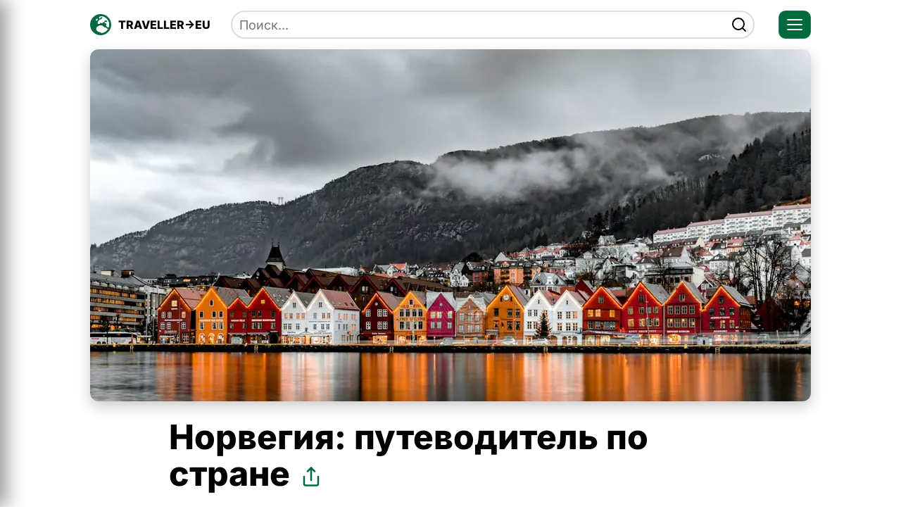

--- FILE ---
content_type: text/html; charset=utf-8
request_url: https://traveller-eu.ru/norvegiya
body_size: 22676
content:
<!doctype html><html lang=ru>
<head>
<meta charset=utf-8>
<meta name=viewport content="width=device-width,initial-scale=1">
<title>Норвегия: путеводитель по стране | Города и достопримечательности</title>
<meta name=description content="Норвегия - путеводитель по стране: лучшие города и достопримечательности, история и практические советы. Актуальная информация.%!(EXTRA string=Норвегия)">
<meta name=apple-mobile-web-app-capable content=yes>
<meta name=mobile-web-app-capable content=yes>
<link rel=preload href=/static/fonts/inter-v19-cyrillic_latin-regular.woff2 as=font type=font/woff2 crossorigin fetchpriority=high>
<link rel=preload href=/static/fonts/inter-v19-cyrillic_latin-italic.woff2 as=font type=font/woff2 crossorigin fetchpriority=high>
<link rel=preload href=/static/fonts/inter-v19-cyrillic_latin-800.woff2 as=font type=font/woff2 crossorigin fetchpriority=high>
<link rel=icon href=/static/img/skin/favicon.ico sizes=32x32 type=image/vnd.microsoft.icon>
<link rel=icon href=/static/img/skin/favicon.svg type=image/svg+xml>
<link rel=manifest href=/static/pwa/app.webmanifest>
<script>if(typeof navigator.serviceWorker!=="undefined"){navigator.serviceWorker.register("/sw.js");}</script>
<style>@font-face{font-display:swap;font-family:inter;font-style:normal;font-weight:400;src:local(Inter),url(/static/fonts/inter-v19-cyrillic_latin-regular.woff2) format("woff2")}@font-face{font-display:swap;font-family:inter;font-style:italic;font-weight:400;src:local(Inter),url(/static/fonts/inter-v19-cyrillic_latin-italic.woff2) format("woff2")}@font-face{font-display:swap;font-family:inter;font-style:normal;font-weight:800;src:local(Inter),url(/static/fonts/inter-v19-cyrillic_latin-800.woff2) format("woff2")}*{margin:0;padding:0;box-sizing:border-box}body{font-family:inter,sans-serif;font-size:18px;line-height:1.35;color:#404152;margin:0;padding:0}img,picture,video,canvas{display:block;max-width:100%;height:auto}svg{display:inline-block}input,button,textarea,select{font:inherit}h1,h2,h3,h4,h5,h6{overflow-wrap:break-word;text-wrap:balance;color:#000;font-weight:700;line-height:1.1em;margin:25px 0}.row{max-width:1064px;margin:0 auto;padding:20px;position:relative}main .row{padding-top:0;padding-bottom:0}header .row{display:flex;align-items:center}h1{font-size:48px}h2{font-size:36px}h3{font-size:28px}p{margin-bottom:25px;line-height:1.5em;text-wrap:pretty;overflow-wrap:break-word}a,a:visited{color:#000;transition:color .2s ease,background-color .2s ease,opacity .2s ease;text-decoration:underline;text-decoration-thickness:3px;text-decoration-color:#00693e}a:hover{opacity:.9;text-decoration:none;color:#00693e}a.site-logo{display:flex;align-items:center;font-weight:700;color:#000;overflow:hidden;font-size:16px;height:30px;text-decoration:none}.site-logo img{margin-right:10px}.search{position:absolute;right:100px;left:220px;align-items:center;display:flex;transition:color .2s ease,background-color .2s ease,opacity .2s ease}.search input{border-radius:50px;color:#000;height:40px;border:2px solid #ddd;width:100%;padding:0 10px;transition:color .2s ease,background-color .2s ease,opacity .2s ease;margin:0}.search input:focus{border-color:#29b977}.search button{border-radius:20px;border:none;position:absolute;line-height:0;background:#fff;right:10px;padding:0;display:flex;align-items:center;cursor:pointer;transition:all ease-in-out .2s}.search button:hover{opacity:.9}#menu-toggle{position:absolute;left:-9999px}.hamburger{width:46px;height:40px;border-radius:10px;display:grid;place-items:center;cursor:pointer;border:1px solid #ffffff1a;position:absolute;z-index:1001;background:#00693e;right:20px}.hamburger .bars{width:22px;height:16px;position:relative}.hamburger .bars span{position:absolute;left:0;right:0;height:2px;background:#fff;border-radius:2px;transition:.28s}.hamburger .bars span:nth-child(1){top:0}.hamburger .bars span:nth-child(2){top:7px}.hamburger .bars span:nth-child(3){top:14px}#menu-toggle:checked+label .bars span:nth-child(1){transform:translateY(7px) rotate(45deg)}#menu-toggle:checked+label .bars span:nth-child(2){opacity:0}#menu-toggle:checked+label .bars span:nth-child(3){transform:translateY(-7px) rotate(-45deg)}.center{text-align:center;max-width:800px;margin:40px auto 60px}.center p{font-style:italic;color:#655c6d;font-size:19px}header nav{position:fixed;top:0;left:0;width:260px;height:100%;background:#dbd7d2;border-right:1px solid #ffffff14;transform:translateX(-100%);transition:.33s cubic-bezier(0.2,0.8,0.2,1);padding:20px;box-shadow:10px 0 25px #0006;z-index:1002;display:flex;flex-direction:column;gap:20px}#menu-toggle:checked~nav{transform:translateX(0)}.menu{list-style:none;margin:0;padding:0;display:flex;flex-direction:column;overflow-x:auto;background:0 0}.menu a{text-decoration:none;color:#000;transition:.2s;display:block;border-bottom:none}.menu a:hover{color:#00693e}.sr-only{position:absolute;width:1px;height:1px;padding:0;margin:-1px;overflow:hidden;clip:rect(0,0,0,0);border:0}.breadcrumbs{list-style:none;padding:0;font-size:16px;color:#655c6d;font-style:italic;background:#fff;display:flex;flex-direction:row;overflow-x:auto;overflow-y:hidden;margin:25px 0}.breadcrumbs a,.breadcrumbs a:visited,.breadcrumbs a:hover{color:#655c6d;text-decoration-thickness:1px;text-decoration-color:#655c6d}.breadcrumbs a:hover{text-decoration:none;color:#4a4252}.breadcrumbs li{margin:0;flex:0 0 auto}.breadcrumbs li::after{content:"›";display:inline-flex;margin:0 5px}.breadcrumbs li:last-child::after{content:"";display:none}.breadcrumbs li:first-child span{margin:0 5px 0 0}.rtb{height:320px;overflow:hidden;display:flex;align-items:center;justify-content:center;margin:20px 0}ul,ol{padding-left:2em;margin:1em 0}li{margin:.4em 0}ul{list-style:disc}ul li::marker{color:#00693e;font-size:1em}ol li::marker{font-weight:700;color:#00693e;font-size:.9em}footer{background:#f5f5f5;padding:20px 0 0;color:#4d5d53;margin-top:20px;font-size:14px}footer .col-md{position:relative;padding-left:70px;margin-bottom:25px}footer .col-md img{position:absolute;left:0}footer .col-md p{margin-bottom:10px}footer span{display:inline-flex;margin-right:10px}footer a,footer a:visited{color:#4d5d53;text-decoration-color:#4d5d53;text-decoration-thickness:1px}.grid span.price{background:#c21e56;color:#fff;padding:5px;position:absolute;top:12px;border-top-right-radius:10px;border-bottom-right-radius:10px;border-bottom:none;left:0;font-size:18px}.grid a:hover span.price{color:#fff}.grid span.rating{display:flex;align-items:center;font-size:15px;color:#655c6d!important;font-weight:400;padding-bottom:10px}.rating strong{color:#000;margin-right:5px}.rating svg{margin-right:5px}.button{background:#177245;color:#fff;text-decoration:none;padding:20px;display:inline-flex;margin:0 auto;font-size:20px;border-radius:10px;border:none;cursor:pointer}.button:visited{color:#fff}.button:hover{opacity:.9;color:#fff}.exp{margin-bottom:0}.exp-button{display:block;max-width:200px;text-align:center;margin-top:25px}.grid{display:grid;gap:16px;grid-template-columns:repeat( auto-fill,minmax(var(--grid-min),var(--grid-max)) );list-style:none;padding:0;margin:0}.card figure{margin:0}.card{flex-direction:column;display:flex;background:#fff;border:1px solid #e5e5e5;border-radius:12px;overflow:hidden;text-decoration:none;box-shadow:0 2px 8px #0000000f;transition:.28s ease;position:relative}.card a{color:#37394f;text-decoration:none}.card img{width:100%;height:auto;object-fit:cover;transition:transform .28s ease,filter .28s ease}.card p{padding:0 16px;font-size:16px;line-height:1.4em;color:#353839;margin-bottom:16px}.card span{padding:16px;font-size:20px;font-weight:700;position:relative;display:block;color:#000}.card a p::after{content:"Подробнее →";display:block;margin:12px 0 0;font-size:16px;color:#00693e;text-decoration:underline}.card a:hover p::after,.card a:hover span{text-decoration:none}.card .name{text-decoration:underline;text-decoration-thickness:3px;text-decoration-color:#00693e}.card p span{display:inline;padding:0;line-height:1em;font-size:20px;text-decoration:underline;text-decoration-thickness:3px;text-decoration-color:#00693e}.card:hover{box-shadow:0 6px 18px #00000026;transform:translateY(-3px);border-color:#d7d7d7}.card:hover a span{color:#03825c}.grid-wrap{margin:50px 0}.main-link{font-weight:700;margin:6px 0}footer a:hover{color:#595959}.social-link{display:inline-flex}@media(max-width:768px){h1{font-size:32px}h2{font-size:24px}h3{font-size:20px}footer span{display:block;margin-bottom:5px;margin-right:0}.site-logo img{margin-right:0}.site-logo span{display:none}.search{left:63px;right:82px}.social-link-wrapper{display:inline-flex;margin-right:7px}}</style>
<link rel=preconnect href=https://mc.yandex.ru crossorigin>
<link rel=dns-prefetch href=https://yandex.ru>
<link rel=canonical href=https://traveller-eu.ru/norvegiya>
<link rel=preload as=image href=/static/img/cover/norvegiya_aS0q3bLHg_1x.webp type=image/webp media=(min-width:641px) fetchpriority=high>
<meta name=robots content="index, follow">
<meta property=og:title content="Норвегия: путеводитель по стране | Города и достопримечательности">
<meta property=og:description content="Норвегия - путеводитель по стране: лучшие города и достопримечательности, история и практические советы. Актуальная информация.%!(EXTRA string=Норвегия)">
<meta property=og:type content=website>
<meta property=og:url content=https://traveller-eu.ru/norvegiya>
<meta property=og:image content=https://traveller-eu.ru/static/img/cover/norvegiya_aS0q3bLHg_1x.jpg>
<meta property=og:image:width content=1024>
<meta property=og:image:height content=512>
<meta property=og:image:alt content="Норвегия: путеводитель по стране | Города и достопримечательности">
<meta property=og:site_name content="TRAVELLER->EU">
<meta property=og:locale content=ru_RU>
<meta name=twitter:card content=summary_large_image>
<meta name=twitter:title content="Норвегия: путеводитель по стране | Города и достопримечательности">
<meta name=twitter:description content="Норвегия - путеводитель по стране: лучшие города и достопримечательности, история и практические советы. Актуальная информация.%!(EXTRA string=Норвегия)">
<meta name=twitter:image content=https://traveller-eu.ru/static/img/cover/norvegiya_aS0q3bLHg_1x.jpg>
<meta name=twitter:image:alt content="Норвегия: путеводитель по стране | Города и достопримечательности">
<script type=application/ld+json>
            {
              "@context": "https://schema.org",
              "@graph": [
                {
                  "@type": "Article",
                  "@id": "https://traveller-eu.ru\/norvegiya#article",
                  "headline": "Норвегия: путеводитель по стране | Города и достопримечательности",
                  "description": "Норвегия - путеводитель по стране: лучшие города и достопримечательности, история и практические советы. Актуальная информация.%!(EXTRA string=Норвегия)",
                  "inLanguage": "ru",
                  "image": {
                    "@type": "ImageObject",
                    "url": "https://traveller-eu.ru/static/img/cover/norvegiya_aS0q3bLHg_1x.jpg",
                    "width": 1024,
                    "height": 512
                  },
                  "author": {
                    "@type": "Organization",
                    "name": "TRAVEL -> EU",
                    "url": "https://traveller-eu.ru"
                  },
                  "publisher": {
                    "@type": "Organization",
                    "@id": "https://traveller-eu.ru#publisher",
                    "name": "TRAVEL -> EU",
                    "url": "https://traveller-eu.ru",
                    "logo": {
                      "@type": "ImageObject",
                      "url": "https://traveller-eu.ru/logo.svg",
                      "width": 300,
                      "height": 50
                    }
                  },
                  "mainEntityOfPage": "https://traveller-eu.ru\/norvegiya",
                  "datePublished": "2025-06-11T19:15:26Z",
                  "dateModified": "2025-06-28T18:29:18Z"
                }
              ]
            }
        </script>
<style>:root{--grid-min: 300px;--grid-max: 1fr}.card p{padding:16px 16px 0}figure{margin:25px 0}figure img{width:100%;height:auto;max-height:100vh;margin:0 auto}.cover{width:100%;max-height:500px;overflow:hidden;border-radius:12px;box-shadow:0 8px 20px #0003;margin:0}.cover img{width:100%;height:auto;display:block;object-fit:cover;transition:transform .5s ease}.cover:hover img{transform:scale(1.05)}.section{max-width:800px;margin:0 auto}.about,em{font-style:italic;color:#655c6d}blockquote{margin:25px 0 25px 20px;font-style:italic;color:#655c6d;border-left:5px solid;padding-left:20px;font-size:16px}figcaption{margin-top:12px;font-size:15px;color:#655c6d;line-height:1.2em}.contents{background:#f5f5f5;padding:1px}.contents a{color:#000;font-weight:700;font-size:16px;text-decoration:none}.contents a:hover{color:#00693e}.grid{background:0 0}#ya_travel{height:670px;overflow:hidden;margin:20px 0;display:flex;align-items:center}.exp a span:nth-of-type(2){padding-top:0}.post-header{margin:25px 0}.post-header h1{display:inline}.share-btn{background:0 0;border:none;cursor:pointer;color:#00693e;transition:transform .2s,color .2s;margin-left:10px;display:inline-flex;align-items:center;position:relative;bottom:-2px;width:30px;height:30px}.share-btn:hover{color:#00a06b;transform:scale(1.1)}.share-btn svg{width:30px;height:30px}.post-meta{display:flex;gap:14px;align-items:center;margin-top:25px;font-size:15px;color:#655c6d}.post-meta span{display:inline-flex;align-items:center;gap:6px}.post-meta svg{width:16px;height:16px;flex-shrink:0;color:#655c6d}.map-placeholder{width:100%;height:500px;background:#eee;border-radius:12px;overflow:hidden}@media(max-width:640px){.map-placeholder{height:360px}}</style>
</head>
<body data-entity=node data-id=889>
<header>
<div class=row>
<a href=/ title=Главная rel=home class=site-logo aria-label="Главная — TRAVELLER->EU">
<img src=/static/img/skin/favicon.svg width=30 height=30 alt="Логотип — TRAVELLER->EU" loading=eager fetchpriority=high>
<span>TRAVELLER-&gt;EU</span>
</a>
<form class=search id=search action=/search>
<input id=search-keywords name=keywords placeholder=Поиск...>
<button aria-label=Найти><svg fill="none" height="24" stroke="currentcolor" stroke-linecap="round" stroke-linejoin="round" stroke-width="2" viewBox="0 0 24 24" width="24"
                ><circle cx="11" cy="11" r="8" /><path d="M21 21 16.65 16.65z" /></svg>
</button>
</form>
<input type=checkbox id=menu-toggle>
<label for=menu-toggle class=hamburger>
<span class=bars><span></span><span></span><span></span></span>
<span class=sr-only>Открыть меню</span>
</label>
<nav>
<ul class=menu>
<li class=main-link><a href=/countries>Все страны</a></li>
<li class=main-link><a href=/posts>Посты</a></li>
<li class=main-link><a href=/about>О проекте</a></li>
</ul>
</nav>
</div>
</header>
<main class=node>
<article class=row>
<figure class=cover>
<picture>
<source srcset=/static/img/cover/norvegiya_aS0q3bLHg_1x.webp media=(min-width:641px) type=image/webp>
<source srcset=/static/img/cover/norvegiya_aS0q3bLHg_1x.jpg media=(min-width:641px) type=image/jpeg>
<source srcset=/static/img/cover/norvegiya_aS0q3bLHg_2x.webp media=(max-width:640px) type=image/webp>
<source srcset=/static/img/cover/norvegiya_aS0q3bLHg_2x.jpg media=(max-width:640px) type=image/jpeg>
<img src=/static/img/cover/norvegiya_aS0q3bLHg_1x.jpg width=1024 height=512 fetchpriority=high loading=eager decoding=async style=aspect-ratio:1024/512 alt=Норвегия>
</picture>
</figure>
<div class=content>
<div class=section>
<div class=post-header>
<div class=post-title-row>
<h1>Норвегия: путеводитель по стране</h1>
<button id=share-btn class=share-btn type=button aria-label=Поделиться><svg width="18" height="18" viewBox="0 0 24 24" fill="none"
                                    ><path d="M4 12v8a2 2 0 0 0 2 2h12a2 2 0 0 0 2-2v-8" stroke="currentcolor" stroke-width="2" stroke-linecap="round"
                                        /><path d="M16 6l-4-4-4 4" stroke="currentcolor" stroke-width="2" stroke-linecap="round" stroke-linejoin="round"
                                        /><path d="M12 2v14" stroke="currentcolor" stroke-width="2" stroke-linecap="round"
                                        /></svg>
</button>
</div>
<div class=post-meta>
<span class=post-author><svg viewBox="0 0 24 24" fill="none" stroke="currentcolor" stroke-width="2" stroke-linecap="round" stroke-linejoin="round" aria-hidden="true"
                                    ><circle cx="12" cy="7" r="4"/><path d="M5.5 21a6.5 6.5.0 0 1 13 0"/></svg>
TRAVEL → EU
</span>
<span class=post-date><svg viewBox="0 0 24 24" fill="none" stroke="currentcolor" stroke-width="2" stroke-linecap="round" stroke-linejoin="round" aria-hidden="true"
                                    ><rect x="3" y="4" width="18" height="18" rx="2" ry="2"/><path d="M16 2V6z"/><path d="M8 2V6z"/><path d="M3 10H21z"/></svg>
28 января 2025
</span>
</div>
</div>
<p>Норвегия — государство в Северной Европе на западе Скандинавского полуострова. Это одна из самых богатых стран мира, граничащая на востоке и юго-востоке с <a href=/shveciya>Швецией</a>, <a href=/finland>Финляндией</a> и Россией. Королевство Норвегия — это очаровательные фьорды, яркое полярное сияние, бескрайняя дикая природа и восхитительное сочетание истории и современности.</p><p>Норвегия является конституционной монархией и предлагает ни с чем не сравнимый опыт путешествий.  Её часто называют &#34;Страной полуночного солнца&#34;, это скандинавская жемчужина — настоящий рай для тех, кто ищет потрясающие пейзажи, интригующую историю викингов, передовой дизайн, богатую культуру и уникальную нордическую кухню. Географию Норвегии можно описать как симфонию природных чудес. Это страна, где суровые горы целуют небо, глубокие фьорды сверкают под северным сиянием, а солнце никогда не заходит в летние месяцы.</p><div class=rtb></div><p>Страна протянулась на 1750 км с севера на юг, а ее рельеф сформировался в результате ледниковых периодов, оставив драматический ландшафт, ставший визитной карточкой Норвегии. Береговая линия, усеянная примерно 50 000 островов, представляет собой захватывающее зрелище. Фьорды врезаются в материк, создавая лабиринт водных путей. Норвежская культура — это удивительное сочетание традиций и инноваций. Здесь древние саги о викингах сосуществуют с новаторскими современными разработками, а традиционная народная музыка сочетается с передовыми электронными ритмами.</p>
</div>
<div class=section>
<h2>Содержание</h2>
<nav class=contents aria-label=Содержание>
<ol>
<li><a href=#map>Карта</a></li>
<li><a href=#geography_and_climate>География и климат</a></li>
<li><a href=#useful_information>Полезная информация</a></li>
<li><a href=#best_time_to_visit>Лучшее время для путешествия</a></li>
<li><a href=#history>История</a></li>
<li><a href=#how_to_get>Как добраться</a></li>
<li><a href=#population>Население</a></li>
<li><a href=#administrative_division>Административное деление</a></li>
<li><a href=#food>Еда</a></li>
<li><a href=#cities>Города</a></li>
<li><a href=#attractions>Достопримечательности</a></li>
</ol>
</nav>
</div>
<div class=grid-wrap>
<h2>Интересные экскурсии</h2>
<ul class=grid>
<li class="card exp">
<a rel="nofollow sponsored" target=_blank href="https://tp.media/r?marker=69822&amp;trs=81603&amp;p=652&amp;u=https://experience.tripster.ru/experience/104077/&amp;campaign_id=11">
<figure>
<picture>
<source srcset=/static/img/tripster/exp_132_OUpEZ0SDg.webp type=image/webp>
<source srcset=/static/img/tripster/exp_132_OUpEZ0SDg.jpg type=image/jpeg>
<img src=/static/img/tripster/exp_132_OUpEZ0SDg.jpg decoding=async loading=lazy width=640 height=320 alt="Экскурсия: Тронхейм — шкатулка с секретами">
</picture>
</figure>
<span class=rating><svg width="20" height="20" viewBox="0 0 24 24" fill="none"
                                        ><path d="M11.245 4.174C11.4765 3.50808 11.5922 3.17513 11.7634 3.08285 11.9115 3.00298 12.0898 3.00298 12.238 3.08285 12.4091 3.17513 12.5248 3.50808 12.7563 4.174L14.2866 8.57639C14.3525 8.76592 14.3854 8.86068 14.4448 8.93125 14.4972 8.99359 14.5641 9.04218 14.6396 9.07278 14.725 9.10743 14.8253 9.10947 15.0259 9.11356L19.6857 9.20852C20.3906 9.22288 20.743 9.23007 20.8837 9.36432 21.0054 9.48051 21.0605 9.65014 21.0303 9.81569 20.9955 10.007 20.7146 10.2199 20.1528 10.6459L16.4387 13.4616C16.2788 13.5829 16.1989 13.6435 16.1501 13.7217 16.107 13.7909 16.0815 13.8695 16.0757 13.9507 16.0692 14.0427 16.0982 14.1387 16.1563 14.3308L17.506 18.7919C17.7101 19.4667 17.8122 19.8041 17.728 19.9793 17.6551 20.131 17.5108 20.2358 17.344 20.2583 17.1513 20.2842 16.862 20.0829 16.2833 19.6802L12.4576 17.0181C12.2929 16.9035 12.2106 16.8462 12.1211 16.8239 12.042 16.8043 11.9593 16.8043 11.8803 16.8239 11.7908 16.8462 11.7084 16.9035 11.5437 17.0181L7.71805 19.6802C7.13937 20.0829 6.85003 20.2842 6.65733 20.2583 6.49056 20.2358 6.34626 20.131 6.27337 19.9793 6.18915 19.8041 6.29123 19.4667 6.49538 18.7919L7.84503 14.3308C7.90313 14.1387 7.93218 14.0427 7.92564 13.9507 7.91986 13.8695 7.89432 13.7909 7.85123 13.7217 7.80246 13.6435 7.72251 13.5829 7.56262 13.4616L3.84858 10.6459C3.28678 10.2199 3.00588 10.007 2.97101 9.81569 2.94082 9.65014 2.99594 9.48051 3.11767 9.36432 3.25831 9.23007 3.61074 9.22289 4.31559 9.20852L8.9754 9.11356C9.176 9.10947 9.27631 9.10743 9.36177 9.07278 9.43726 9.04218 9.50414 8.99359 9.55657 8.93125 9.61593 8.86068 9.64887 8.76592 9.71475 8.57639L11.245 4.174z" stroke="#c21e56" stroke-width="2" stroke-linecap="round" stroke-linejoin="round"
                                            /></svg>
0 (0)
</span>
<span class=name>Тронхейм — шкатулка с секретами</span>
<span class=price>€39 за одного</span>
</a>
</li>
<li class="card exp">
<a rel="nofollow sponsored" target=_blank href="https://tp.media/r?marker=69822&amp;trs=81603&amp;p=652&amp;u=https://experience.tripster.ru/experience/16848/&amp;campaign_id=11">
<figure>
<picture>
<source srcset=/static/img/tripster/exp_131_maujWASvg.webp type=image/webp>
<source srcset=/static/img/tripster/exp_131_maujWASvg.jpg type=image/jpeg>
<img src=/static/img/tripster/exp_131_maujWASvg.jpg decoding=async loading=lazy width=640 height=320 alt="Экскурсия: Мифы и легенды Осло">
</picture>
</figure>
<span class=rating><svg width="20" height="20" viewBox="0 0 24 24" fill="none"
                                        ><path d="M11.245 4.174C11.4765 3.50808 11.5922 3.17513 11.7634 3.08285 11.9115 3.00298 12.0898 3.00298 12.238 3.08285 12.4091 3.17513 12.5248 3.50808 12.7563 4.174L14.2866 8.57639C14.3525 8.76592 14.3854 8.86068 14.4448 8.93125 14.4972 8.99359 14.5641 9.04218 14.6396 9.07278 14.725 9.10743 14.8253 9.10947 15.0259 9.11356L19.6857 9.20852C20.3906 9.22288 20.743 9.23007 20.8837 9.36432 21.0054 9.48051 21.0605 9.65014 21.0303 9.81569 20.9955 10.007 20.7146 10.2199 20.1528 10.6459L16.4387 13.4616C16.2788 13.5829 16.1989 13.6435 16.1501 13.7217 16.107 13.7909 16.0815 13.8695 16.0757 13.9507 16.0692 14.0427 16.0982 14.1387 16.1563 14.3308L17.506 18.7919C17.7101 19.4667 17.8122 19.8041 17.728 19.9793 17.6551 20.131 17.5108 20.2358 17.344 20.2583 17.1513 20.2842 16.862 20.0829 16.2833 19.6802L12.4576 17.0181C12.2929 16.9035 12.2106 16.8462 12.1211 16.8239 12.042 16.8043 11.9593 16.8043 11.8803 16.8239 11.7908 16.8462 11.7084 16.9035 11.5437 17.0181L7.71805 19.6802C7.13937 20.0829 6.85003 20.2842 6.65733 20.2583 6.49056 20.2358 6.34626 20.131 6.27337 19.9793 6.18915 19.8041 6.29123 19.4667 6.49538 18.7919L7.84503 14.3308C7.90313 14.1387 7.93218 14.0427 7.92564 13.9507 7.91986 13.8695 7.89432 13.7909 7.85123 13.7217 7.80246 13.6435 7.72251 13.5829 7.56262 13.4616L3.84858 10.6459C3.28678 10.2199 3.00588 10.007 2.97101 9.81569 2.94082 9.65014 2.99594 9.48051 3.11767 9.36432 3.25831 9.23007 3.61074 9.22289 4.31559 9.20852L8.9754 9.11356C9.176 9.10947 9.27631 9.10743 9.36177 9.07278 9.43726 9.04218 9.50414 8.99359 9.55657 8.93125 9.61593 8.86068 9.64887 8.76592 9.71475 8.57639L11.245 4.174z" stroke="#c21e56" stroke-width="2" stroke-linecap="round" stroke-linejoin="round"
                                            /></svg>
4.88 (33)
</span>
<span class=name>Мифы и легенды Осло</span>
<span class=price>€179 </span>
</a>
</li>
<li class="card exp">
<a rel="nofollow sponsored" target=_blank href="https://tp.media/r?marker=69822&amp;trs=81603&amp;p=652&amp;u=https://experience.tripster.ru/experience/13338/&amp;campaign_id=11">
<figure>
<picture>
<source srcset=/static/img/tripster/exp_131_xfXjZASvg.webp type=image/webp>
<source srcset=/static/img/tripster/exp_131_xfXjZASvg.jpg type=image/jpeg>
<img src=/static/img/tripster/exp_131_xfXjZASvg.jpg decoding=async loading=lazy width=640 height=320 alt="Экскурсия: 1000 лет за 1000 метров">
</picture>
</figure>
<span class=rating><svg width="20" height="20" viewBox="0 0 24 24" fill="none"
                                        ><path d="M11.245 4.174C11.4765 3.50808 11.5922 3.17513 11.7634 3.08285 11.9115 3.00298 12.0898 3.00298 12.238 3.08285 12.4091 3.17513 12.5248 3.50808 12.7563 4.174L14.2866 8.57639C14.3525 8.76592 14.3854 8.86068 14.4448 8.93125 14.4972 8.99359 14.5641 9.04218 14.6396 9.07278 14.725 9.10743 14.8253 9.10947 15.0259 9.11356L19.6857 9.20852C20.3906 9.22288 20.743 9.23007 20.8837 9.36432 21.0054 9.48051 21.0605 9.65014 21.0303 9.81569 20.9955 10.007 20.7146 10.2199 20.1528 10.6459L16.4387 13.4616C16.2788 13.5829 16.1989 13.6435 16.1501 13.7217 16.107 13.7909 16.0815 13.8695 16.0757 13.9507 16.0692 14.0427 16.0982 14.1387 16.1563 14.3308L17.506 18.7919C17.7101 19.4667 17.8122 19.8041 17.728 19.9793 17.6551 20.131 17.5108 20.2358 17.344 20.2583 17.1513 20.2842 16.862 20.0829 16.2833 19.6802L12.4576 17.0181C12.2929 16.9035 12.2106 16.8462 12.1211 16.8239 12.042 16.8043 11.9593 16.8043 11.8803 16.8239 11.7908 16.8462 11.7084 16.9035 11.5437 17.0181L7.71805 19.6802C7.13937 20.0829 6.85003 20.2842 6.65733 20.2583 6.49056 20.2358 6.34626 20.131 6.27337 19.9793 6.18915 19.8041 6.29123 19.4667 6.49538 18.7919L7.84503 14.3308C7.90313 14.1387 7.93218 14.0427 7.92564 13.9507 7.91986 13.8695 7.89432 13.7909 7.85123 13.7217 7.80246 13.6435 7.72251 13.5829 7.56262 13.4616L3.84858 10.6459C3.28678 10.2199 3.00588 10.007 2.97101 9.81569 2.94082 9.65014 2.99594 9.48051 3.11767 9.36432 3.25831 9.23007 3.61074 9.22289 4.31559 9.20852L8.9754 9.11356C9.176 9.10947 9.27631 9.10743 9.36177 9.07278 9.43726 9.04218 9.50414 8.99359 9.55657 8.93125 9.61593 8.86068 9.64887 8.76592 9.71475 8.57639L11.245 4.174z" stroke="#c21e56" stroke-width="2" stroke-linecap="round" stroke-linejoin="round"
                                            /></svg>
4.88 (24)
</span>
<span class=name>1000 лет за 1000 метров</span>
<span class=price>€174 </span>
</a>
</li>
<li class="card exp">
<a rel="nofollow sponsored" target=_blank href="https://tp.media/r?marker=69822&amp;trs=81603&amp;p=652&amp;u=https://experience.tripster.ru/experience/10274/&amp;campaign_id=11">
<figure>
<picture>
<source srcset=/static/img/tripster/exp_131_vPuCWAIvg.webp type=image/webp>
<source srcset=/static/img/tripster/exp_131_vPuCWAIvg.jpg type=image/jpeg>
<img src=/static/img/tripster/exp_131_vPuCWAIvg.jpg decoding=async loading=lazy width=640 height=320 alt="Экскурсия: По следам Второй мировой. Осло в годы войны">
</picture>
</figure>
<span class=rating><svg width="20" height="20" viewBox="0 0 24 24" fill="none"
                                        ><path d="M11.245 4.174C11.4765 3.50808 11.5922 3.17513 11.7634 3.08285 11.9115 3.00298 12.0898 3.00298 12.238 3.08285 12.4091 3.17513 12.5248 3.50808 12.7563 4.174L14.2866 8.57639C14.3525 8.76592 14.3854 8.86068 14.4448 8.93125 14.4972 8.99359 14.5641 9.04218 14.6396 9.07278 14.725 9.10743 14.8253 9.10947 15.0259 9.11356L19.6857 9.20852C20.3906 9.22288 20.743 9.23007 20.8837 9.36432 21.0054 9.48051 21.0605 9.65014 21.0303 9.81569 20.9955 10.007 20.7146 10.2199 20.1528 10.6459L16.4387 13.4616C16.2788 13.5829 16.1989 13.6435 16.1501 13.7217 16.107 13.7909 16.0815 13.8695 16.0757 13.9507 16.0692 14.0427 16.0982 14.1387 16.1563 14.3308L17.506 18.7919C17.7101 19.4667 17.8122 19.8041 17.728 19.9793 17.6551 20.131 17.5108 20.2358 17.344 20.2583 17.1513 20.2842 16.862 20.0829 16.2833 19.6802L12.4576 17.0181C12.2929 16.9035 12.2106 16.8462 12.1211 16.8239 12.042 16.8043 11.9593 16.8043 11.8803 16.8239 11.7908 16.8462 11.7084 16.9035 11.5437 17.0181L7.71805 19.6802C7.13937 20.0829 6.85003 20.2842 6.65733 20.2583 6.49056 20.2358 6.34626 20.131 6.27337 19.9793 6.18915 19.8041 6.29123 19.4667 6.49538 18.7919L7.84503 14.3308C7.90313 14.1387 7.93218 14.0427 7.92564 13.9507 7.91986 13.8695 7.89432 13.7909 7.85123 13.7217 7.80246 13.6435 7.72251 13.5829 7.56262 13.4616L3.84858 10.6459C3.28678 10.2199 3.00588 10.007 2.97101 9.81569 2.94082 9.65014 2.99594 9.48051 3.11767 9.36432 3.25831 9.23007 3.61074 9.22289 4.31559 9.20852L8.9754 9.11356C9.176 9.10947 9.27631 9.10743 9.36177 9.07278 9.43726 9.04218 9.50414 8.99359 9.55657 8.93125 9.61593 8.86068 9.64887 8.76592 9.71475 8.57639L11.245 4.174z" stroke="#c21e56" stroke-width="2" stroke-linecap="round" stroke-linejoin="round"
                                            /></svg>
5 (6)
</span>
<span class=name>По следам Второй мировой. Осло в годы войны</span>
<span class=price>€193 </span>
</a>
</li>
<li class="card exp">
<a rel="nofollow sponsored" target=_blank href="https://tp.media/r?marker=69822&amp;trs=81603&amp;p=652&amp;u=https://experience.tripster.ru/experience/92027/&amp;campaign_id=11">
<figure>
<picture>
<source srcset=/static/img/tripster/exp_131_yyXjW0IvR.webp type=image/webp>
<source srcset=/static/img/tripster/exp_131_yyXjW0IvR.jpg type=image/jpeg>
<img src=/static/img/tripster/exp_131_yyXjW0IvR.jpg decoding=async loading=lazy width=640 height=320 alt="Экскурсия: По Осло — пешком и на Tesla">
</picture>
</figure>
<span class=rating><svg width="20" height="20" viewBox="0 0 24 24" fill="none"
                                        ><path d="M11.245 4.174C11.4765 3.50808 11.5922 3.17513 11.7634 3.08285 11.9115 3.00298 12.0898 3.00298 12.238 3.08285 12.4091 3.17513 12.5248 3.50808 12.7563 4.174L14.2866 8.57639C14.3525 8.76592 14.3854 8.86068 14.4448 8.93125 14.4972 8.99359 14.5641 9.04218 14.6396 9.07278 14.725 9.10743 14.8253 9.10947 15.0259 9.11356L19.6857 9.20852C20.3906 9.22288 20.743 9.23007 20.8837 9.36432 21.0054 9.48051 21.0605 9.65014 21.0303 9.81569 20.9955 10.007 20.7146 10.2199 20.1528 10.6459L16.4387 13.4616C16.2788 13.5829 16.1989 13.6435 16.1501 13.7217 16.107 13.7909 16.0815 13.8695 16.0757 13.9507 16.0692 14.0427 16.0982 14.1387 16.1563 14.3308L17.506 18.7919C17.7101 19.4667 17.8122 19.8041 17.728 19.9793 17.6551 20.131 17.5108 20.2358 17.344 20.2583 17.1513 20.2842 16.862 20.0829 16.2833 19.6802L12.4576 17.0181C12.2929 16.9035 12.2106 16.8462 12.1211 16.8239 12.042 16.8043 11.9593 16.8043 11.8803 16.8239 11.7908 16.8462 11.7084 16.9035 11.5437 17.0181L7.71805 19.6802C7.13937 20.0829 6.85003 20.2842 6.65733 20.2583 6.49056 20.2358 6.34626 20.131 6.27337 19.9793 6.18915 19.8041 6.29123 19.4667 6.49538 18.7919L7.84503 14.3308C7.90313 14.1387 7.93218 14.0427 7.92564 13.9507 7.91986 13.8695 7.89432 13.7909 7.85123 13.7217 7.80246 13.6435 7.72251 13.5829 7.56262 13.4616L3.84858 10.6459C3.28678 10.2199 3.00588 10.007 2.97101 9.81569 2.94082 9.65014 2.99594 9.48051 3.11767 9.36432 3.25831 9.23007 3.61074 9.22289 4.31559 9.20852L8.9754 9.11356C9.176 9.10947 9.27631 9.10743 9.36177 9.07278 9.43726 9.04218 9.50414 8.99359 9.55657 8.93125 9.61593 8.86068 9.64887 8.76592 9.71475 8.57639L11.245 4.174z" stroke="#c21e56" stroke-width="2" stroke-linecap="round" stroke-linejoin="round"
                                            /></svg>
5 (7)
</span>
<span class=name>По Осло — пешком и на Tesla</span>
<span class=price>€450 </span>
</a>
</li>
<li class="card exp">
<a rel="nofollow sponsored" target=_blank href="https://tp.media/r?marker=69822&amp;trs=81603&amp;p=652&amp;u=https://experience.tripster.ru/experience/4058/&amp;campaign_id=11">
<figure>
<picture>
<source srcset=/static/img/tripster/exp_131_X8XCW0IvR.webp type=image/webp>
<source srcset=/static/img/tripster/exp_131_X8XCW0IvR.jpg type=image/jpeg>
<img src=/static/img/tripster/exp_131_X8XCW0IvR.jpg decoding=async loading=lazy width=640 height=320 alt="Экскурсия: Город четырёх королей">
</picture>
</figure>
<span class=rating><svg width="20" height="20" viewBox="0 0 24 24" fill="none"
                                        ><path d="M11.245 4.174C11.4765 3.50808 11.5922 3.17513 11.7634 3.08285 11.9115 3.00298 12.0898 3.00298 12.238 3.08285 12.4091 3.17513 12.5248 3.50808 12.7563 4.174L14.2866 8.57639C14.3525 8.76592 14.3854 8.86068 14.4448 8.93125 14.4972 8.99359 14.5641 9.04218 14.6396 9.07278 14.725 9.10743 14.8253 9.10947 15.0259 9.11356L19.6857 9.20852C20.3906 9.22288 20.743 9.23007 20.8837 9.36432 21.0054 9.48051 21.0605 9.65014 21.0303 9.81569 20.9955 10.007 20.7146 10.2199 20.1528 10.6459L16.4387 13.4616C16.2788 13.5829 16.1989 13.6435 16.1501 13.7217 16.107 13.7909 16.0815 13.8695 16.0757 13.9507 16.0692 14.0427 16.0982 14.1387 16.1563 14.3308L17.506 18.7919C17.7101 19.4667 17.8122 19.8041 17.728 19.9793 17.6551 20.131 17.5108 20.2358 17.344 20.2583 17.1513 20.2842 16.862 20.0829 16.2833 19.6802L12.4576 17.0181C12.2929 16.9035 12.2106 16.8462 12.1211 16.8239 12.042 16.8043 11.9593 16.8043 11.8803 16.8239 11.7908 16.8462 11.7084 16.9035 11.5437 17.0181L7.71805 19.6802C7.13937 20.0829 6.85003 20.2842 6.65733 20.2583 6.49056 20.2358 6.34626 20.131 6.27337 19.9793 6.18915 19.8041 6.29123 19.4667 6.49538 18.7919L7.84503 14.3308C7.90313 14.1387 7.93218 14.0427 7.92564 13.9507 7.91986 13.8695 7.89432 13.7909 7.85123 13.7217 7.80246 13.6435 7.72251 13.5829 7.56262 13.4616L3.84858 10.6459C3.28678 10.2199 3.00588 10.007 2.97101 9.81569 2.94082 9.65014 2.99594 9.48051 3.11767 9.36432 3.25831 9.23007 3.61074 9.22289 4.31559 9.20852L8.9754 9.11356C9.176 9.10947 9.27631 9.10743 9.36177 9.07278 9.43726 9.04218 9.50414 8.99359 9.55657 8.93125 9.61593 8.86068 9.64887 8.76592 9.71475 8.57639L11.245 4.174z" stroke="#c21e56" stroke-width="2" stroke-linecap="round" stroke-linejoin="round"
                                            /></svg>
4.9 (67)
</span>
<span class=name>Город четырёх королей</span>
<span class=price>€244 </span>
</a>
</li>
</ul>
<a class="button exp-button" rel="nofollow sponsored" target=_blank href="https://tp.media/r?marker=69822&amp;trs=81603&amp;p=652&amp;u=https://experience.tripster.ru/destinations/norway/&amp;campaign_id=11">Смотреть все</a>
</div>
<div class=section>
<h2 id=geography_and_climate>
География и климат Норвегии
</h2>
<p>Расположенная на севере Европы, Норвегия занимает западную часть Скандинавского полуострова. Ее протяженность с севера на юг составляет 1 752 км, что делает ее одной из самых протяженных стран в мире. Норвегия славится своей обширной береговой линией протяженностью около 25 000 км, переплетенной с тысячей фьордов, которые представляют собой драматические заливы, обрамленные высокими скалами.</p><p>Рельеф страны, в основном, изрезан и горист, а в западных и северных регионах доминируют Скандинавские горы. В этом горном массиве, также известном как &#34;Сканды&#34;, находится Гальдхёпигген — самая высокая вершина Норвегии и Северной Европы. В отличие от сурового запада, восточная Норвегия отличается долинами и обширными лесами. В стране насчитывается около 400 000 озер, самое большое из которых - Мьёса. Кроме того, в Норвегии есть несколько островов, среди которых особенно известен своей потрясающей красотой Лофотенский архипелаг, предлагающий калейдоскоп крутых гор, глубоких фьордов, птичьих колоний и живописных пляжей.</p><div class=rtb></div><figure><picture><source srcset=/static/img/inline/norvegiya_VNJ3qbYHR.webp type=image/webp><img src=/static/img/inline/norvegiya_VNJ3qbYHR.jpg width=720 height=960 alt="Лофотенские острова" loading=lazy class=lazy decoding=async></picture><figcaption>Лофотенские острова</figcaption></figure>
<p>Несмотря на высокоширотное расположение, климат Норвегии мягче благодаря тёплому Гольфстриму и атлантическим воздушным течениям. Хотя он значительно различается в зависимости от региона, что делает страну интересным направлением для круглогодичных путешествий.</p><p>В прибрежных районах преобладает умеренный океанический климат с прохладным летом и мягкой зимой, а в глубине страны — континентальный климат с более теплым летом и холодной снежной зимой. В горных районах царит альпийский климат, характеризующийся обильными снегопадами и значительными перепадами температур. В самых северных районах — субарктический климат, где зима сурова, а лето короткое и прохладное.</p>
</div>
<h2 id=map style="max-width:800px;margin:25px auto">
Карта Норвегии
</h2>
<div class=map-placeholder data-lat=60.472 data-lng=8.4689 data-name=Норвегия></div>
<div class=grid-wrap>
<h2>Читайте также</h2>
<ul class=grid>
<li class=card>
<a href=/bergen-norvegia>
<figure>
<picture>
<source srcset=/static/img/cover/bergen_7lFkDxLHg_2x.webp type=image/webp>
<source srcset=/static/img/cover/bergen_7lFkDxLHg_2x.jpg type=image/jpeg>
<img src=/static/img/cover/bergen_7lFkDxLHg_2x.jpg decoding=async loading=lazy width=640 height=320 alt=Берген>
</picture>
</figure>
<p><span>Берген</span> — живописный город в Норвегии, окруженный фьордами и горами. Столица фьордов славится красочными домиками Брюггена, рыбным рынком и атмосферой скандинавского уюта. Идеальная точка для путешествий!</p>
</a>
</li>
<li class=card>
<a href=/oslo>
<figure>
<picture>
<source srcset=/static/img/cover/oslo_8cbzvxLNR_2x.webp type=image/webp>
<source srcset=/static/img/cover/oslo_8cbzvxLNR_2x.jpg type=image/jpeg>
<img src=/static/img/cover/oslo_8cbzvxLNR_2x.jpg decoding=async loading=lazy width=640 height=320 alt=Осло>
</picture>
</figure>
<p><span>Осло</span> – столица Норвегии, где современная архитектура гармонирует с природой. Фьорды, музеи викингов и уютные кафе создают неповторимую атмосферу.</p>
</a>
</li>
<li class=card>
<a href=/tronheim>
<figure>
<picture>
<source srcset=/static/img/cover/tronkheym_lcEzDbLHg_2x.webp type=image/webp>
<source srcset=/static/img/cover/tronkheym_lcEzDbLHg_2x.jpg type=image/jpeg>
<img src=/static/img/cover/tronkheym_lcEzDbLHg_2x.jpg decoding=async loading=lazy width=640 height=320 alt=Тронхейм>
</picture>
</figure>
<p><span>Тронхейм</span> – старинный город Норвегии с богатой историей, живописными набережными и уникальной атмосферой. Здесь вас ждут средневековые соборы, уютные кафе и потрясающие пейзажи.</p>
</a>
</li>
</ul>
</div>
<div class=section>
<h2 id=useful_information>Полезная информация</h2>
<ol class=mark2><li>Население — 5.5 млн человек</li><li>Площадь — 385 207 км<sup>2</sup></li><li>Валюта — норвежская крона</li><li>Язык — норвежский</li><li>Время — UTC +1</li><li>Форма правления — конституционная монархия</li><li>Автомобильное движение — правостороннее</li><li>Виза — шенгенская </li></ol>
</div>
<div class=section>
<h2 id=best_time_to_visit>
Лучшее время для путешествия
</h2>
<p>Здесь нет однозначного ответа, ведь эта страна - круглогодичное направление. Каждый сезон предлагает свой уникальный набор удовольствий, и в зависимости от ваших интересов можно подобрать идеальное время для норвежских приключений.</p><p>Лето, с июня по август, часто считается лучшим временем для посещения Норвегии. Солнце на небе заходит далеко за полночь, поэтому будет достаточно дневного света, чтобы исследовать потрясающие пейзажи страны. Средняя температура летом составляет комфортные 15-20°C. Это идеальное время для посещения всемирно известных норвежских фьордов.</p><p>Осень в Норвегии, с сентября по ноябрь, - это настоящее визуальное наслаждение. Пейзаж меняется кардинально: зеленая листва превращается в яркую палитру оранжевых, красных и желтых цветов. Средняя температура в это время колеблется в пределах 3-10°C, что делает ее немного прохладной, но все же комфортной для путешествий.</p><p>Зима, с декабря по февраль, окрашивает Норвегию в оттенки морозного белого цвета. Если нравятся зимние виды спорта, то это лучшее время для посещения страны. Средняя температура может опускаться ниже нуля, но пусть Вас это не отпугивает, ведь заснеженные пейзажи предлагают множество увлекательных занятий, включая катание на лыжах, сноуборде и собачьих упряжках.</p>
<figure><picture><source srcset=/static/img/inline/norvegiya_CT13qbYNR.webp type=image/webp><img src=/static/img/inline/norvegiya_CT13qbYNR.jpg width=1440 height=960 alt=Олесунн loading=lazy class=lazy decoding=async></picture><figcaption>Олесунн</figcaption></figure>
</div>
<div class=section>
<h2 id=history>
История Норвегии
</h2>
<p>Территория Норвегии была заселена ещё в доисторическую эпоху. Самые известные из этих археологических свидетельств — наскальные рисунки Альта в Финнмарке, внесённые в список Всемирного наследия ЮНЕСКО. Примерно с 500 года до нашей эры местные жители освоили обработку железа, в результате чего появились новые инструменты и оружие. Этот период хорошо представлен курганами и петроглифами, найденными по всей стране. В железном веке также начала формироваться норвежская культура, положив начало эпохе викингов.</p><p>Расцвет эпохи викингов начался примерно с 8 века н.э. В течение примерно 300 лет викинги из Норвегии, наряду со своими скандинавскими сородичами, доминировали на европейской арене. Они были не только грозными воинами, но и искусными мореплавателями, исследователями, торговцами и поселенцами. Викинги путешествовали вплоть до Северной Америки, опередив Колумба на несколько столетий. Их наследие и сегодня проявляется в культуре, языке и географических названиях Норвегии.</p><div class=rtb></div><p>Христианство пришло в Норвегию в конце эпохи викингов. Это привело к культурным изменениям и способствовал строительству многочисленных церквей. В 1319 году Норвегия заключила союз со Швецией, положив начало долгой и насыщенной совместной истории. Этот союз продлился до 1814 года, когда Норвегия была уступлена <a href=/denmark>Дании</a>. Однако этот период был недолгим, так как позже, в том же году, после Наполеоновских войн, она была вынуждена снова заключить союз со Швецией.</p><p>Несмотря на политические потрясения, этот период ознаменовался расцветом норвежской культуры. В частности, в 19 веке наступил &#34;золотой век&#34; норвежской литературы, в которой прославились такие авторы, как Генрик Ибсен и Бьёрнстьерне Бьёрнсон. В Национальной галерее в Осло представлены произведения искусства этой эпохи, в том числе работы знаменитого художника Эдварда Мунка.</p><p>В 1905 году Норвегия окончательно обрела независимость от Швеции, что ознаменовало новую главу в ее истории. Эпоха Второй мировой войны была мрачным периодом в истории страны. Норвегия придерживалась нейтралитета, но в 1940 году подверглась вторжению нацистской Германии и оставалась под оккупацией до 1945 года. Послевоенная Норвегия пережила процесс быстрой модернизации и стала одним из ведущих мировых экспортеров нефти и газа.</p><div class=rtb></div><figure><picture><source srcset=/static/img/inline/norvegiya_PE1qqxYNR.webp type=image/webp><img src=/static/img/inline/norvegiya_PE1qqxYNR.jpg width=640 height=960 alt="Норвежская сельская местность" loading=lazy class=lazy decoding=async></picture><figcaption>Норвежская сельская местность</figcaption></figure>
</div>
<div class=section>
<h2 id=how_to_get>Как добраться</h2>
<p>Норвегия, несмотря на своё северное положение, имеет хорошо развитую транспортную сеть. Здесь есть несколько международных аэропортов, крупнейший из которых аэропорт Осло. Среди других значимых воздушных портов: аэропорты Бергена, Тронхейма и Ставангера.</p><p>Норвегия располагает обширной сетью автомобильных дорог, которые соединяют все части страны, включая отдаленные и сельские районы. Железнодорожная сеть страны протяженностью около 4 087 километров также очень развита и соединяет все крупные города, включая Осло, Берген, Тронхейм и Ставангер. Передвижение по стране на поезде позволит в полной мере насладиться норвежскими пейзажами. Кроме того, благодаря протяженной береговой линии и многочисленным островам, Норвегия имеет чрезвычайно развитую паромную сеть, которая в некоторых районах является чуть ли не главным транспортом.</p><div class=rtb></div>
<figure><picture><source srcset=/static/img/inline/norvegiya_jvxqqbYNg.webp type=image/webp><img src=/static/img/inline/norvegiya_jvxqqbYNg.jpg width=719 height=960 alt="Осло. Столица Норвегии" loading=lazy class=lazy decoding=async></picture><figcaption>Осло. Столица Норвегии</figcaption></figure>
</div>
<div class=section>
<h2 id=population>Население</h2>
<p>75 % населения Норвегии — этнические норвежцы. При этом в стране велика доля иммигрантов из разных частей света, доля которых составляет около 25 % (более 1 млн. человек). Религия в Норвегии преимущественно христианская. Государственной религией является лютеранство, которое охватывает около 70 % населения. </p><p>Норвежцы, по большей части, общительны, космополитичны, отзывчивы, но при этом несколько флегматичны и консервативны. Здесь принято доверять людям, помогать и никогда не жаловаться на проблемы. Также норвежцы очень уважают свои традиции, очень бережно относятся к природе, своему культурному и историческому наследию. </p><blockquote><p>Норвежцы известны своей традицией &#34;дугнад&#34; — общинным духом, когда каждый приходит на помощь. Поэтому не стесняйтесь спрашивать дорогу или советы — местные жители будут рады помочь!</p></blockquote><figure><picture><source srcset=/static/img/inline/norvegiya_CWx33bYHg.webp type=image/webp><img src=/static/img/inline/norvegiya_CWx33bYHg.jpg width=1200 height=960 alt="Зима в Норвегии" loading=lazy class=lazy decoding=async></picture><figcaption>Зима в Норвегии</figcaption></figure>
</div>
<div class=section>
<h2 id=administrative_division>
Административное деление
</h2>
<p>Норвегия разделяется на 15 провинций (фюльке). При этом неофициально страна делится на пять крупных регионов:</p><ul><li>Северная Норвегия (Нур-Норге)</li><li>Центральная Норвегия (Трёнделаг)</li><li>Западная Норвегия (Вестланн)</li><li>Восточная Норвегия (Эстланн)</li><li>Южная Норвегия (Сёрланн)</li></ul>
<figure><picture><source srcset=/static/img/inline/norvegiya_CCJ3qbLHg.webp type=image/webp><img src=/static/img/inline/norvegiya_CCJ3qbLHg.jpg width=1080 height=1920 alt="Норвежское пейзажи" loading=lazy class=lazy decoding=async></picture><figcaption>Норвежские пейзажи</figcaption></figure>
</div>
<div class=section>
<h2 id=food>Еда</h2>
<p>На норвежскую гастрономию сильно повлияли климат, география и история страны. Кухня Норвегии отличается простотой и использованием высококачественных местных ингредиентов. Протяженная береговая линия обеспечивает богатое разнообразие морепродуктов, а прохладный климат идеально подходит для сохранения мяса и рыбы.</p><p>Морепродукты составляют значительную часть норвежской кухни. Популярные блюда: лютефиск (сушеная треска), ракфиск (ферментированная форель), клипфиск (сушеная и соленая треска) и гравлакс (вяленый лосось). Мясо также является важной частью норвежской кухни. Традиционными блюдами являются феналор (соленая и вяленая баранья нога), пиннекьёт или пиннещотт (копченые бараньи ребрышки), а также мясо различных диких животных, таких как лось, северный олень и рябчик.</p><div class=rtb></div><p>Норвежская кухня также включает в себя разнообразные молочные продукты. Бруност (коричневый сыр) — распространенная начинка для норвежского хлеба, вафель и лефсе (традиционной мягкой норвежской лепешки). Популярным десертом в Норвегии является мультекрем — вкусное блюдо из морошки, взбитых сливок и сахара. Еще одно культовое норвежское блюдо - норвежские фрикадельки или кьётткакер, которые часто подают с горохом, картофелем и подливкой.</p>
</div>
<div class=section>
<h2 id=cities>
Города Норвегии
</h2>
<ul><li><a href=/oslo>Осло</a> — столица Норвегии, которая представляет собой гармоничное сочетание истории и современности. Обрамленный лесами и фьордами, Осло — это на удивление зеленый и компактный город, где можно насладиться спокойной пешей прогулкой, полюбоваться достопримечательностями и приобщиться к насыщенной культурной жизни.</li><li><a href=/bergen-norvegia>Берген</a> — второй по величине город Норвегии, который часто называют &#34;воротами во фьорды&#34; и &#34;самый дождливый город Европы&#34; (дождь здесь идёт в среднем 270 дней в году). Он представляет собой гармоничное сочетание природной красоты и богатого культурного наследия. Главная достопримечательность Бергена — ганзейская пристань Брюгген с красочными деревянными домами, внесённая в список Всемирного наследия ЮНЕСКО. </li><li><a href=/tronheim>Тронхейм</a> был первой столицей Норвегии и сохранил большую часть своего исторического очарования. Собор Нидарос, самое большое средневековое сооружение в Скандинавии, является жемчужиной Тронхейма. Этот готический шедевр был построен над могилой святого Олава.</li><li><a href=/tromse>Тромсё</a>, расположенный за Полярным кругом, известен своими потрясающими северными сияниями. Город также пропитан саамской культурой и подарит яркие эмоции любителям активного отдыха.</li><li><a href=/stavanger>Ставангер</a> — нефтяная столица Норвегии, динамичный современный город с богатой культурной жизнью. Здесь находится норвежский музей нефти — интересная достопримечательность, рассказывающая о пути Норвегии к становлению одной из ведущих нефтегазовых стран мира.</li><li><a href=/olesunn>Олесунн</a>, расположенный на западном побережье Норвегии, известен как один из самых очаровательных городов страны. Расположенный в живописной местности и окружённый фьордами, он славится своей архитектурой в стиле модерн и красивыми видами. </li></ul><figure><picture><source srcset=/static/img/inline/norvegiya_U2bqqbLNR.webp type=image/webp><img src=/static/img/inline/norvegiya_U2bqqbLNR.jpg width=1425 height=960 alt=Берген loading=lazy class=lazy decoding=async></picture><figcaption>Берген</figcaption></figure>
</div>
<div class=section>
<h2 id=attractions>
Достопримечательности Норвегии
</h2>
<figure><picture><source srcset=/static/img/inline/norvegiya_-YbqqxYNR.webp type=image/webp><img src=/static/img/inline/norvegiya_-YbqqxYNR.jpg width=850 height=1280 alt="Нидаросский собор" loading=lazy class=lazy decoding=async></picture><figcaption>Нидаросский собор</figcaption></figure>
<p>Нидаросский собор в Тронхейме — это шедевр средневековой готической архитектуры. Это сооружение является одной из крупнейших и древнейших церквей Скандинавии и ведёт свою историю с 11 века. Здание имеет потрясающий фасад, украшенный целым рядом скульптур и замысловатой резьбой.</p><p>Внутри собор впечатляет не меньше. Центральный неф с высокими сводчатыми потолками и каменными колоннами ведет к великолепному главному алтарю, в котором хранятся останки святого Олафа. По бокам хора расположен ряд красиво украшенных часовен, каждая из которых посвящена различным святым.</p><div class=rtb></div><figure><picture><source srcset=/static/img/inline/norvegiya_t_xq3xLNg.webp type=image/webp><img src=/static/img/inline/norvegiya_t_xq3xLNg.jpg width=800 height=1200 alt=Гейрангер-фьорд loading=lazy class=lazy decoding=async></picture><figcaption>Гейрангер-фьорд</figcaption></figure>
<p>Гейрангер-фьорд считается одним из самых красивых среди норвежских фьордов и входит в список Всемирного наследия ЮНЕСКО. Его окружают величественные горные вершины, дикие водопады и пышная зеленая растительность. Гейрангер-фьорд находится недалеко от города Олесунн, который тоже достоин отдельного внимания.</p>
<figure><picture><source srcset=/static/img/inline/norvegiya_t6bq3bYHg.webp type=image/webp><img src=/static/img/inline/norvegiya_t6bq3bYHg.jpg width=1488 height=1984 alt="Музей кораблей викингов" loading=lazy class=lazy decoding=async></picture><figcaption>Музей кораблей викингов</figcaption></figure>
<p>Музей кораблей викингов расположен в Осло и является одним из самых известных музеев Норвегии. Погрузитесь в мир суровых скандинавских мореплавателей среди удивительно сохранившихся средневековых кораблей.</p><figure><picture><source srcset=/static/img/inline/norvegiya_oMaqqxLNR.webp type=image/webp><img src=/static/img/inline/norvegiya_oMaqqxLNR.jpg width=667 height=1920 alt="Брюгген (Берген)" loading=lazy class=lazy decoding=async></picture><figcaption>Брюгген (Берген)</figcaption></figure>
<p>Ганзейская пристань Брюгген в Бергене, внёсенная в список Всемирного наследия ЮНЕСКО, представляет собой ряд красочных средневековых зданий, расположенных вдоль восточной стороны фьорда. Это визитная карточка второго по величине города Норвегии.</p><div class=rtb></div>
<figure><picture><source srcset=/static/img/inline/norvegiya_JD-33xYNg.webp type=image/webp><img src=/static/img/inline/norvegiya_JD-33xYNg.jpg width=1080 height=1920 alt="Лофотенские острова" loading=lazy class=lazy decoding=async></picture><figcaption>Лофотенские острова</figcaption></figure>
<p>Лофотенские острова — это коллекция драматических пиков, поднимающихся из моря, укрывающих живописные рыбацкие деревни и открывающих захватывающие дух виды. Острова известны потрясающими пейзажами, северным сиянием и традиционной рыбалкой.</p><figure><picture><source srcset=/static/img/inline/norvegiya_OT-q3xLNR.webp type=image/webp><img src=/static/img/inline/norvegiya_OT-q3xLNR.jpg width=834 height=1482 alt="Акерсхус в Осло" loading=lazy class=lazy decoding=async></picture><figcaption>Акерсхус в Осло</figcaption></figure>
<p>Акерсхус — средневековый замок, который был построен для защиты Осло в 14 веке, а также служил королевской резиденцией. Из крепости открывается красивый панорамный вид на норвежскую столицу и фьорд.</p>
<figure><picture><source srcset=/static/img/inline/norvegiya_5--q3xLHg.webp type=image/webp><img src=/static/img/inline/norvegiya_5--q3xLHg.jpg width=426 height=640 alt="Кафедральный собор Ставангера" loading=lazy class=lazy decoding=async></picture><figcaption>Кафедральный собор Ставангера</figcaption></figure>
<p>Построенный в начале 12 века, это один из древнейших соборов в Норвегии. Он представляет собой смесь романского и готического архитектурных стилей, являясь одной из главных достопримечательностей Ставангера.</p><figure><picture><source srcset=/static/img/inline/norvegiya_6y-qqbLNR.webp type=image/webp><img src=/static/img/inline/norvegiya_6y-qqbLNR.jpg width=1080 height=1920 alt="Железная дорога Флома" loading=lazy class=lazy decoding=async></picture><figcaption>Железная дорога Флома</figcaption></figure>
<p>Отправьтесь в путешествие на одном из самых красивых железнодорожных маршрутов в мире, который проходит через горы, водопады и долины.</p>
<figure><picture><source srcset=/static/img/inline/norvegiya_P9-qqbYHR.webp type=image/webp><img src=/static/img/inline/norvegiya_P9-qqbYHR.jpg width=1306 height=2286 alt=Шпицберген loading=lazy class=lazy decoding=async></picture><figcaption>Шпицберген</figcaption></figure>
<p>Расположенный на полпути между Норвегией и Северным полюсом, Шпицберген предлагает нетронутую арктическую дикую природу. Здесь можно увидеть белых медведей, покататься на собачьих упряжках и исследовать ледяные пещеры.</p><div class=rtb></div><figure><picture><source srcset=/static/img/inline/norvegiya_WzfqqbLNR.webp type=image/webp><img src=/static/img/inline/norvegiya_WzfqqbLNR.jpg width=853 height=1280 alt=Тролльтунга loading=lazy class=lazy decoding=async></picture><figcaption>Тролльтунга</figcaption></figure>
<p>Тролльтунга или &#34;Язык тролля&#34;— это скальное образование, выступающее из горы на высоте около 700 метров над озером Рингедальсватнет. Это один из самых впечатляющих и живописных утесов в Норвегии.</p>
<figure><picture><source srcset=/static/img/inline/norvegiya_v4Bq3bYNR.webp type=image/webp><img src=/static/img/inline/norvegiya_v4Bq3bYNR.jpg width=621 height=960 alt="Отель в Норвегии" loading=lazy class=lazy decoding=async></picture><figcaption>Отель в Норвегии</figcaption></figure>
</div>
</div>
<div class=grid-wrap>
<h2>Вам может быть интересно</h2>
<ul class=grid>
<li class=card>
<a href=/tromse>
<figure>
<picture>
<source srcset=/static/img/cover/tromsyo_zQQzDxYHg_2x.webp type=image/webp>
<source srcset=/static/img/cover/tromsyo_zQQzDxYHg_2x.jpg type=image/jpeg>
<img src=/static/img/cover/tromsyo_zQQzDxYHg_2x.jpg decoding=async loading=lazy width=640 height=320 alt="Город Тромсё">
</picture>
</figure>
<p><span>Тромсё</span> – северная жемчужина Норвегии, где полярное сияние танцует над фьордами, а жизнь кипит в уютных кафе и музеях. Идеально для любителей природы и культуры!</p>
</a>
</li>
<li class=card>
<a href=/shveciya>
<figure>
<picture>
<source srcset=/static/img/cover/shvetsiya_KlxmdxLNg_2x.webp type=image/webp>
<source srcset=/static/img/cover/shvetsiya_KlxmdxLNg_2x.jpg type=image/jpeg>
<img src=/static/img/cover/shvetsiya_KlxmdxLNg_2x.jpg decoding=async loading=lazy width=640 height=320 alt="Город Швеция">
</picture>
</figure>
<p><span>Швеция: северная сказка с чистыми озёрами, старинными замками и уютными городами</span>
Край вулканов, вальсов и викингов, где природа гармонирует с современным дизайном. От Стокгольма до Лапландии — здесь каждый найдёт своё вдохновение.</p>
</a>
</li>
<li class=card>
<a href=/stokgolm>
<figure>
<picture>
<source srcset=/static/img/cover/stokgolm_bjAZOxYHg_2x.webp type=image/webp>
<source srcset=/static/img/cover/stokgolm_bjAZOxYHg_2x.jpg type=image/jpeg>
<img src=/static/img/cover/stokgolm_bjAZOxYHg_2x.jpg decoding=async loading=lazy width=640 height=320 alt="Город Стокгольм">
</picture>
</figure>
<p><span>Стокгольм: Северная Венеция на 14 островах</span>
Стокгольм — столица Швеции, где история встречается с современностью. Узкие улочки Гамла Стана, королевский дворец, музеи и живописные набережные делают город идеальным для путешествий.</p>
</a>
</li>
<li class=card>
<a href=/finland>
<figure>
<picture>
<source srcset=/static/img/cover/finlyandiya_EhBGOxYHg_2x.webp type=image/webp>
<source srcset=/static/img/cover/finlyandiya_EhBGOxYHg_2x.jpg type=image/jpeg>
<img src=/static/img/cover/finlyandiya_EhBGOxYHg_2x.jpg decoding=async loading=lazy width=640 height=320 alt="Город Финляндия">
</picture>
</figure>
<p><span>Финляндия: северная сказка среди озёр и лесов</span>
Страна тысячи озёр, северного сияния и уютных деревянных домиков. Финляндия манит чистой природой, саунами и атмосферой спокойствия. Здесь можно покататься на оленях, попробовать ягодный пирог и встретить настоящего Деда Мороза.</p>
</a>
</li>
<li class=card>
<a href=/khelsinki>
<figure>
<picture>
<source srcset=/static/img/cover/khelsinki_D0gndxYNg_2x.webp type=image/webp>
<source srcset=/static/img/cover/khelsinki_D0gndxYNg_2x.jpg type=image/jpeg>
<img src=/static/img/cover/khelsinki_D0gndxYNg_2x.jpg decoding=async loading=lazy width=640 height=320 alt="Город Хельсинки">
</picture>
</figure>
<p><span>Хельсинки: Северная жемчужина Балтики</span>
Столица Финляндии покоряет сочетанием скандинавского стиля, морского бриза и уютных кварталов. Архитектурные шедевры, зеленые парки и атмосфера умиротворения ждут вас!</p>
</a>
</li>
<li class=card>
<a href=/denmark>
<figure>
<picture>
<source srcset=/static/img/cover/daniya_Laz4OxLHg_2x.webp type=image/webp>
<source srcset=/static/img/cover/daniya_Laz4OxLHg_2x.jpg type=image/jpeg>
<img src=/static/img/cover/daniya_Laz4OxLHg_2x.jpg decoding=async loading=lazy width=640 height=320 alt="Город Дания">
</picture>
</figure>
<p><span>Дания: сказочный уголок Скандинавии</span>
Уютные города, замки эпохи викингов, велосипеды и "хюгге". Копенгаген, Леголенд и вкуснейшие булочки. Откройте магию Дании!</p>
</a>
</li>
</ul>
</div>
<div class=rtb></div>
</div>
</article>
</main>
<footer>
<div class=row>
<div class=col-md>
<img alt="Логотип — TRAVELLER->EU" src=/static/img/skin/favicon.svg width=50 height=50 class=lazyload loading=lazy>
<p>
© 2026. Путешествия по Европе: страны, города и
достопримечательности (TRAVEL-> EU)
</p>
<p>
<span class=social-link-wrapper><a class=social-link href=mailto:traveller-eu&#64;yandex.ru aria-label="Написать письмо" title="Написать письмо"><svg fill="#000" height="26" width="26" viewBox="0 0 392.619 392.619"
                        ><g><path d="M312.213 133.567V117.45c0-8.284-6.716-15-15-15H95.406c-8.284.0-15 6.716-15 15v157.719c0 8.284 6.716 15 15 15h201.807c8.284.0 15-6.716 15-15V133.603C312.213 133.591 312.213 133.579 312.213 133.567zM269.064 132.45l-72.674 40.907-71.115-40.907H269.064zM110.406 260.169V158.506l78.424 45.112c2.314 1.332 4.896 1.998 7.479 1.998 2.536.0 5.073-.643 7.357-1.929l78.546-44.213v100.694H110.406z"
                                /><path d="M310.724.929H81.896C36.738.929.0 37.667.0 82.825v226.97c0 45.157 36.738 81.896 81.896 81.896h228.828c45.157.0 81.896-36.738 81.896-81.896V82.825C392.619 37.667 355.881.929 310.724.929zM362.619 309.795c0 28.615-23.28 51.896-51.896 51.896H81.896C53.28 361.69 30 338.41 30 309.795V82.825c0-28.616 23.28-51.896 51.896-51.896h228.828c28.615.0 51.896 23.28 51.896 51.896V309.795z"
                                /></g></svg></a></span>
<span class=social-link-wrapper><a class=social-link href=https://vk.com/travellereu target=_blank rel=nofollow aria-label=ВКонтакте title="Сообщество в ВКонтакте"><svg width="26" height="26" viewBox="0 0 48 48" fill="none"
                        ><path d="M0 23.04C0 12.1788.0 6.74826 3.37413 3.37413 6.74826.0 12.1788.0 23.04.0H24.96C35.8212.0 41.2517.0 44.6259 3.37413 48 6.74826 48 12.1788 48 23.04V24.96C48 35.8212 48 41.2517 44.6259 44.6259 41.2517 48 35.8212 48 24.96 48H23.04C12.1788 48 6.74826 48 3.37413 44.6259.0 41.2517.0 35.8212.0 24.96V23.04z" fill="#07f"
                            /><path d="M25.54 34.5801C14.6 34.5801 8.3601 27.0801 8.1001 14.6001h5.48C13.7601 23.7601 17.8 27.6401 21 28.4401V14.6001h5.1602v7.9C29.3202 22.1601 32.6398 18.5601 33.7598 14.6001h5.1601C38.0599 19.4801 34.4599 23.0801 31.8999 24.5601 34.4599 25.7601 38.5601 28.9001 40.1201 34.5801H34.4399C33.2199 30.7801 30.1802 27.8401 26.1602 27.4401V34.5801H25.54z" fill="#fff"
                            /></svg> </a></span>
<span class=social-link-wrapper>
<a class=social-link href=https://t.me/travellereu target=_blank rel=nofollow aria-label=Telegram title="Канал в Telegram"><svg aria-label="Telegram" role="img" width="26" height="26" viewBox="0 0 512 512"
                        ><rect width="512" height="512" rx="15%" fill="#37aee2"
                            /><path fill="#c8daea" d="M199 404c-11 0-10-4-13-14l-32-105 245-144"
                            /><path fill="#a9c9dd" d="M199 404c7 0 11-4 16-8l45-43-56-34"
                            /><path fill="#f6fbfe" d="M204 319l135 99c14 9 26 4 30-14l55-258c5-22-9-32-24-25L79 245c-21 8-21 21-4 26l83 26 190-121c9-5 17-3 11 4"
                            /></svg> </a></span>
</p>
</div>
<p>
При цитировании текстовых материалов активная ссылка на сайт
обязательна. Фото и видео, размещенные на данном сайте, являются
собственностью их авторов и используются исключительно в
информационных целях.
<a href=/privacy target=_blank rel=nofollow>Политика конфиденциальности</a>
</p>
</div>
</footer>
<script>(()=>{const d=document;const initShare=()=>{const btn=d.getElementById("share-btn");if(!btn||!navigator.share)return;const img="https://traveller-eu.ru/static/img/cover/norvegiya_aS0q3bLHg_1x.jpg";const data={title:"Норвегия: путеводитель по стране | Города и достопримечательности",text:"\\u003Cspan\\u003EНорвегия: край фьордов, северного сияния и викингов\\u003C/span\\u003E. Откройте страну потрясающей природы, уютных городов и уникальных традиций. Идеально для любителей приключений и умиротворения.",url:location.href};let filePromise;const getFile=()=>filePromise||(filePromise=fetch(img).then(r=>r.ok?r.blob():null).then(b=>b&&new File([b],"cover.jpg",{type:b.type})).catch(()=>null));btn.addEventListener("click",async()=>{try{if(navigator.canShare){const f=await getFile();if(f){const withFile={...data,files:[f]};if(navigator.canShare(withFile)){await navigator.share(withFile);return;}}}
await navigator.share(data);}catch{}});};if(d.readyState==="loading"){d.addEventListener("DOMContentLoaded",initShare);}else{initShare();}})();</script>
<script>(()=>{const d=document;const w=window;const idle=(fn,timeout=1200)=>"requestIdleCallback"in w?requestIdleCallback(fn,{timeout}):setTimeout(fn,timeout);const once=(fn)=>{let done=false;return()=>done||((done=true),fn());};const METRIKA_ID=34921655;const METRIKA_URL=`https://mc.yandex.ru/metrika/tag.js?id=${METRIKA_ID}`;const INTERACTION_EVENTS=["scroll","pointerdown","keydown","touchstart",];let adsSDKLoaded=false;let metrikaLoaded=false;let metrikaInitialized=false;let beaconSent=false;w.yaContextCb=w.yaContextCb||[];w.ym=w.ym||function(){(w.ym.a=w.ym.a||[]).push(arguments);};w.ym.l=Date.now();const loadAdsSDK=()=>{if(adsSDKLoaded||[...d.scripts].some((s)=>s.src.includes("yandex.ru/ads/system/context"),)){return;}
adsSDKLoaded=true;const s=d.createElement("script");s.src="https://yandex.ru/ads/system/context.js";s.async=true;s.fetchPriority="low";d.head.appendChild(s);};const observeRTB=()=>{const blocks=d.querySelectorAll(".rtb");if(!blocks.length)return;const io=new IntersectionObserver((entries)=>{entries.forEach((entry)=>{if(!entry.isIntersecting||entry.target.dataset.loaded)
return;entry.target.dataset.loaded="1";const index=[...blocks].indexOf(entry.target)+1;const id=`yandex_rtb_R-A-260220-3-${index}`;entry.target.innerHTML=`<div id="${id}" style="min-height:250px"></div>`;w.yaContextCb.push(()=>{Ya.Context.AdvManager.render({renderTo:id,blockId:"R-A-260220-3",pageNumber:index,});});io.unobserve(entry.target);});},{rootMargin:"400px 0px"},);blocks.forEach((el)=>io.observe(el));};const observeMaps=()=>{const maps=d.querySelectorAll(".map-placeholder[data-lat][data-lng]",);if(!maps.length)return;const io=new IntersectionObserver(([entry])=>{if(!entry.isIntersecting)return;const{lat,lng,name="",}=entry.target.dataset;entry.target.innerHTML=`
                            <iframe
                                loading="lazy"
                                referrerpolicy="no-referrer-when-downgrade"
                                style="border:0;width:100%;height:100%"
                                src="https://www.google.com/maps/embed/v1/place?q=${encodeURIComponent(name)}&center=${lat},${lng}&key=AIzaSyCoj6_Xv7o6peTUnzFXZbQZCJr3_560OSk"
                                title="Карта ${name}">
                            </iframe>
                        `;io.unobserve(entry.target);},{rootMargin:"300px 0px"},);maps.forEach((el)=>io.observe(el));};const sendBeacon=()=>{if(beaconSent||metrikaInitialized)return;beaconSent=true;new Image().src=`https://mc.yandex.ru/watch/${METRIKA_ID}?rn=${Date.now()}&url=${encodeURIComponent(location.href)}&referrer=${encodeURIComponent(d.referrer)}&screen=${screen.width}x${screen.height}`;};const loadMetrika=()=>{if(metrikaLoaded||[...d.scripts].some((s)=>s.src===METRIKA_URL)){return;}
metrikaLoaded=true;const script=d.createElement("script");script.src=METRIKA_URL;script.async=true;script.fetchPriority="low";script.onload=()=>{if(!metrikaInitialized){w.ym(METRIKA_ID,"init",{ssr:true,clickmap:true,accurateTrackBounce:true,trackLinks:true,});metrikaInitialized=true;}};d.head.appendChild(script);};const run=once(()=>{idle(loadAdsSDK,700);idle(observeRTB,1100);idle(observeMaps,1600);idle(loadMetrika,500);idle(loadMetrika,3500);});INTERACTION_EVENTS.forEach((e)=>addEventListener(e,run,{once:true,passive:true}),);addEventListener("pagehide",sendBeacon,{passive:true});addEventListener("beforeunload",sendBeacon,{passive:true});idle(run,2200);(()=>{const cached=sessionStorage.getItem("admin_status");if(cached==="false")return;let triggered=false;const renderMenu=()=>{const menu=d.querySelector("ul.menu");if(!menu)return;const{entity,id}=d.body.dataset;menu.insertAdjacentHTML("beforeend",`
                        <li style="margin:8px 0;color:#999">${id?`──────── ID: ${id}`:"────────"}</li>
                        <li class="admin-link"><a href="/admin/nodes">Страницы</a></li>
                        <li class="admin-link"><a href="/admin/node/add">+ Страница</a></li>
                        <li class="admin-link"><a href="/admin/post/add">+ Пост</a></li>
                        ${entity&&id?`<li class="admin-link"><a href="/admin/${entity}/edit/${id}">✏️ Редактировать</a></li>`:""}
                        <li class="admin-link"><a href="/logout">Выйти</a></li>
                    `,);};const loadAdmin=()=>{if(triggered)return;triggered=true;if(!cached){fetch("/api/admin/status",{credentials:"same-origin",cache:"force-cache",}).then((r)=>r.json()).then((data)=>{sessionStorage.setItem("admin_status",data.admin,);if(data.admin)renderMenu();}).catch(()=>sessionStorage.setItem("admin_status","false",),);return;}
if(cached==="true")renderMenu();};if(cached==="true"){(d.readyState==="complete"?setTimeout:addEventListener.bind(null,"load"))(()=>setTimeout(loadAdmin,100),{once:true},);}else{const events=["scroll","click","touchstart","mousemove",];const handler=once(()=>setTimeout(loadAdmin,500));events.forEach((e)=>addEventListener(e,handler,{once:true,passive:true,}),);setTimeout(loadAdmin,5000);}})();})();</script>
<noscript>
<div>
<img src=https://mc.yandex.ru/watch/34921655 style=position:absolute;left:-9999px alt>
</div>
</noscript>
</body>
</html>